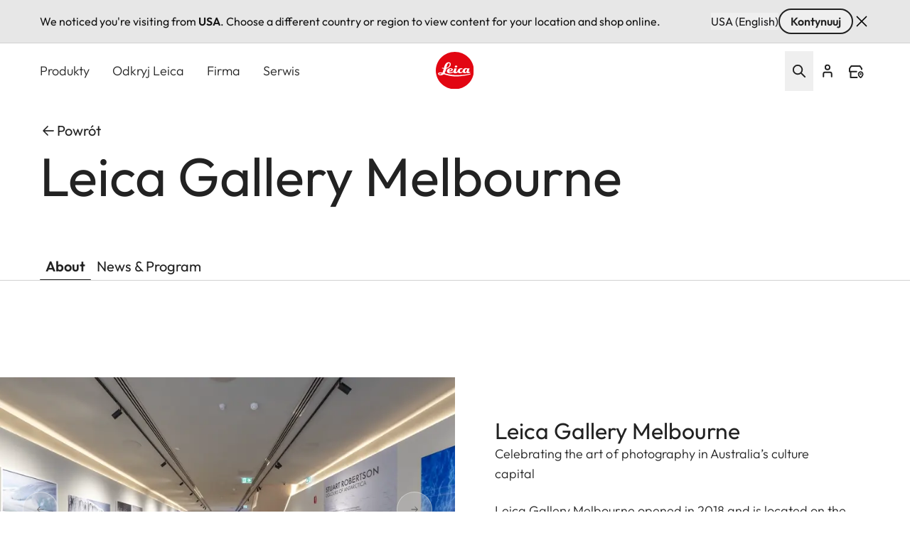

--- FILE ---
content_type: image/svg+xml
request_url: https://leica-camera.com/themes/custom/leica_redesign_theme/logo.svg
body_size: 1525
content:
<svg width="200" height="200" viewBox="0 0 200 200" fill="none" xmlns="http://www.w3.org/2000/svg">
<g clip-path="url(#clip0)">
<path d="M99.9956 200C155.223 200 200 155.232 200 100.022C200 44.7855 155.223 1.52588e-05 99.9956 1.52588e-05C44.759 1.52588e-05 0 44.7855 0 100.022C0 155.232 44.759 200 99.9956 200Z" fill="#E20612"/>
<path d="M67.6897 55.3426C48.8248 54.6106 43.7183 81.4131 42.5541 85.9904C42.4924 86.3167 42.3336 86.4314 42.3336 86.4314C36.5127 85.6376 33.2936 84.447 33.2936 84.447L31.9707 88.1953C35.8954 90.0562 41.6721 90.6206 41.6721 90.6206C40.5432 97.8262 34.837 111.346 34.837 111.346C34.837 111.346 29.7746 109.803 23.3717 109.803C15.046 109.803 12.118 113.719 11.9063 116.197C11.3595 122.618 19.4999 125.678 25.1356 125.678C36.1335 125.678 41.8926 119.725 41.8926 119.725C41.8926 119.725 72.6815 131.411 104.952 131.411C147.189 131.411 182.784 120.166 182.784 120.166L181.682 116.197C181.682 116.197 155.885 125.184 106.496 124.576C72.4258 124.161 46.3024 114.213 46.3024 114.213C46.3024 114.213 47.2902 112.449 47.8458 111.346C51.2589 104.388 55.3424 90.4001 55.3424 90.4001C55.3424 90.4001 78.7141 83.8561 78.7141 65.2645C78.7141 59.3819 73.0961 55.5807 67.6897 55.3426ZM68.5716 60.6343C72.1965 60.6343 73.5018 63.5006 73.2019 66.1465C71.438 81.6776 56.0038 85.3289 56.0038 85.3289C56.0038 85.3289 59.7345 60.6343 68.5716 60.6343ZM106.055 73.4226C102.13 73.4226 99.4399 75.0366 99.4399 78.7143C99.4399 82.4361 102.58 83.3445 106.055 83.3445C109.538 83.3445 112.89 81.8452 112.89 78.0528C112.89 74.2516 108.894 73.4226 106.055 73.4226ZM158.31 86.8723C147.039 86.8723 140.936 96.5914 140.671 102.306C140.618 103.55 140.451 103.629 140.451 103.629C140.186 103.929 136.305 108.48 131.411 108.48C127.495 108.48 126.78 105.287 126.78 103.188C126.78 100.913 128.721 91.9436 134.057 91.9436C136.958 91.9436 138.687 94.3689 138.687 94.3689L140.23 89.2977C140.23 89.2977 137.796 87.331 132.734 87.3133C121.833 87.3045 114.477 95.3743 114.213 102.747C114.16 103.85 113.974 104.22 113.992 104.291C113.631 104.732 111.082 107.819 107.598 107.819C105.217 107.819 105.173 105.993 105.173 105.173C105.173 104.053 109.803 87.9748 109.803 87.9748L97.4555 88.1953L93.2663 103.85C93.2663 103.85 86.3871 108.692 76.9502 109.362C72.0818 109.697 70.3355 106.69 70.3355 104.952C70.3356 104.229 70.3355 104.291 70.3355 104.291C70.3444 104.291 72.3817 104.511 73.8634 104.511C75.0275 104.511 89.518 103.391 89.518 94.5894C89.518 89.5535 84.4115 87.7543 78.0526 87.7543C66.2962 87.7543 57.9882 94.9775 57.9882 103.629C57.9882 111.523 64.7263 114.874 73.4224 114.874C83.2914 114.874 93.0458 108.921 93.0458 108.921C93.0458 108.921 93.6367 114.874 101.424 114.874C109.459 114.874 115.756 108.921 115.756 108.921C115.756 108.921 119.231 114.654 127.221 114.654C135.388 114.654 141.553 108.039 141.553 108.039C141.553 108.039 143.829 114.213 151.916 114.213C158.24 114.213 161.617 110.244 161.617 110.244C161.617 110.244 163.381 114.213 168.894 114.213C175.623 114.213 180.579 109.583 180.579 109.583L179.477 105.614C179.477 105.614 176.919 107.598 175.067 107.598C173.665 107.598 172.862 106.46 172.862 105.173C172.862 102.28 177.493 87.9748 177.493 87.9748L166.248 88.1953L165.807 89.9592C165.807 89.9592 164.131 86.8723 158.31 86.8723ZM78.4936 91.2821C80.1517 91.3791 81.4129 92.4992 81.3599 93.7075C81.0865 101.539 71.438 100.322 71.438 100.322C71.438 100.322 72.8579 90.9381 78.4936 91.2821ZM160.515 91.5026C162.835 91.5026 164.043 93.3459 164.043 94.8099C164.043 95.1098 162.729 108.48 156.105 108.48C153.071 108.48 153.018 105.032 153.018 104.07C153.018 101.522 155.02 91.5026 160.515 91.5026ZM21.1668 114.654C21.7427 114.596 22.2097 114.619 22.7102 114.654C27.5345 114.918 31.7502 116.638 31.7502 116.638C31.7502 116.638 26.7848 120.483 22.7102 120.607C19.5969 120.704 17.639 118.675 17.639 117.52C17.639 115.602 19.4391 114.828 21.1668 114.654Z" fill="white"/>
</g>
<defs>
<clipPath id="clip0">
<rect width="200" height="200" fill="white"/>
</clipPath>
</defs>
</svg>
